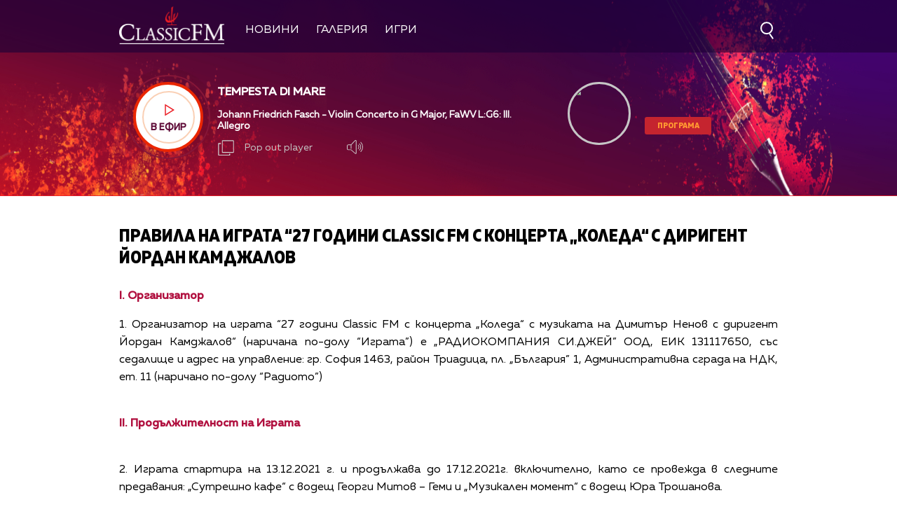

--- FILE ---
content_type: text/html; charset=UTF-8
request_url: https://classicfm.bg/game-terms/pravila-na-igrata-27-godini-classic-fm-s-koncerta-koleda-s-dirigent-jordan-kamdzhalov.html
body_size: 12142
content:
<!DOCTYPE html>
<html>
	<head>
		<title> Правила на играта “27 години Classic FM с концерта „Коледа“ с диригент Йордан Камджалов - Classic FM</title>
		<meta http-equiv="X-UA-Compatible" content="IE=edge" />
		<meta http-equiv="Content-Type" content="text/html; charset=utf-8" />
		<meta name="viewport" content="width=device-width, initial-scale=1">
		<meta name="description" content="" />
		<meta name="keywords" content="" />
		<meta http-equiv="content-language" content="bg-BG">
		<meta name="viewport" content="width=device-width,initial-scale=1.0">
		
		<meta name="googlebot" content="index, follow"/> 
		<meta name="robots" content="index, follow"/> 
		<meta name="SKYPE_TOOLBAR" content="SKYPE_TOOLBAR_PARSER_COMPATIBLE"/> 
		
		<meta name="facebook-domain-verification" content="f07dj8hk0149swj9m96xnnt2dybmle" />
		
		<!-- Google Tag Manager -->
		<script>(function(w,d,s,l,i){w[l]=w[l]||[];w[l].push({'gtm.start':
		new Date().getTime(),event:'gtm.js'});var f=d.getElementsByTagName(s)[0],
		j=d.createElement(s),dl=l!='dataLayer'?'&l='+l:'';j.async=true;j.src=
		'https://www.googletagmanager.com/gtm.js?id='+i+dl;f.parentNode.insertBefore(j,f);
		})(window,document,'script','dataLayer','GTM-MCNXVZL');</script>
		<!-- End Google Tag Manager -->

		
			<meta property="og:site_name" content="Classic FM" />
			<meta property="og:type" content="article" />
			<meta property="og:title" content=" Правила на играта “27 години Classic FM с концерта „Коледа“ с диригент Йордан Камджалов" />
			<meta property="og:image" content="" />
			<meta property="og:url" content="https://classicfm.bg/game-terms/pravila-na-igrata-27-godini-classic-fm-s-koncerta-koleda-s-dirigent-jordan-kamdzhalov.html" />
			<meta property="og:description" content="" />
			<link rel="image_src" href="" />
		
		<meta property="fb:pages" content="62619464998,279609462057051,301749389879651,153074661405885,41204216869,248414188545735,207281665852"/>

		<link rel="SHORTCUT ICON" type="image/x-icon" href="/static/bg/microsites/classicfm/img/favicon.ico"/>

		<!-- google analytics code -->
		<script>
			(function(i,s,o,g,r,a,m){i['GoogleAnalyticsObject']=r;i[r]=i[r]||function(){
			(i[r].q=i[r].q||[]).push(arguments)},i[r].l=1*new Date();a=s.createElement(o),
			m=s.getElementsByTagName(o)[0];a.async=1;a.src=g;m.parentNode.insertBefore(a,m)
			})(window,document,'script','//www.google-analytics.com/analytics.js','ga');
			
			ga('create', 'UA-21957466-1', 'auto');
			ga('send', 'pageview');
	  
		</script>

		<link rel="stylesheet" type="text/css" href="/static/bg/microsites/classicfm/css/classicfm.css?v=4.11" />
		<link rel="stylesheet" type="text/css" href="https://cdn.jsdelivr.net/gh/englishextra/iframe-lightbox@latest/iframe-lightbox.min.css"/>

		<script>
			var site_id = "430";
			var article_id = "2100741868";
			var section_id = "43022";
			var story_id = '';
			var gallery_id = '';
		</script>

		<script src="/static/bg/shared/js/jquery-3.6.0.min.js"></script>
		<script src="/static/bg/shared/js/jquery-migrate-3.3.2.min.js"></script>

		<script src="//code.jquery.com/ui/1.13.1/jquery-ui.js"></script>

		<script>
			var dfp_site = 'classicfm.bg';
			var dfp_website = 'classicfm';
			var dfp_mobile = false;
			var dfp_tags = [""];
			var dfp_status = {"medium_rectangle_300x250_first":true,"medium_rectangle_300x250_second":true,"megaboard":true,"megaboard_second":false,"megaboard_third":false,"wallpaper":true,"ibug":false,"carousel":false,"in_article_300x250_first":false,"in_article_300x250_second":false,"in_listing_native":false,"adform_exclusive_mobile_300x250_first":false,"adform_exclusive_mobile_300x250_second":false,"adform_exclusive_300x250_second":false,"video_border_top":false,"video_border_bottom":false,"video_overlay":false,"video_overlay_vertical":false,"top":true,"top_dropdown":false};
			var dfp_show_ads = 1;
			var dfp_env = '1';
		</script>
		
		<script src="https://cdnjs.cloudflare.com/ajax/libs/jQuery.Marquee/1.6.0/jquery.marquee.min.js" integrity="sha512-JHJv/L48s1Hod24iSI0u9bcF/JlUi+YaxliKdbasnw/U1Lp9xxWkaZ3O5OuQPMkVwOVXeFkF4n4176ouA6Py3A==" crossorigin="anonymous"></script>

		<script type="text/javascript" src="/static/bg/shared/js/broute.js?v=1.0"></script>
		<script type="text/javascript" src="/static/bg/shared/js/am-audio-plugin.js?v=1.0"></script>
		<script type="text/javascript" src="/static/bg/shared/js/ga-audio-plugin.js?v=1.0"></script>
		<script type="text/javascript" src="/static/bg/shared/js/audio-player.js?v=1.0"></script>
		<script type="text/javascript" src="/static/bg/microsites/classicfm/js/classicfm.js?v=2.10"></script>

		<!-- Slick JS -->
		<script src="https://cdnjs.cloudflare.com/ajax/libs/slick-carousel/1.8.1/slick.min.js" integrity="sha512-XtmMtDEcNz2j7ekrtHvOVR4iwwaD6o/FUJe6+Zq+HgcCsk3kj4uSQQR8weQ2QVj1o0Pk6PwYLohm206ZzNfubg==" crossorigin="anonymous"></script>
		<link rel="stylesheet" href="https://cdnjs.cloudflare.com/ajax/libs/slick-carousel/1.8.1/slick-theme.min.css" integrity="sha512-17EgCFERpgZKcm0j0fEq1YCJuyAWdz9KUtv1EjVuaOz8pDnh/0nZxmU6BBXwaaxqoi9PQXnRWqlcDB027hgv9A==" crossorigin="anonymous" />
		<link rel="stylesheet" href="https://cdnjs.cloudflare.com/ajax/libs/slick-carousel/1.8.1/slick.min.css" integrity="sha512-yHknP1/AwR+yx26cB1y0cjvQUMvEa2PFzt1c9LlS4pRQ5NOTZFWbhBig+X9G9eYW/8m0/4OXNx8pxJ6z57x0dw==" crossorigin="anonymous" />

		<!-- Lottie CDN -->
		<script src="https://unpkg.com/@lottiefiles/lottie-player@0.4.0/dist/lottie-player.js"></script>

		<!-- TweenMax -->
		<script src='https://cdnjs.cloudflare.com/ajax/libs/gsap/1.12.1/plugins/CSSRulePlugin.min.js'></script>
		<script src="https://cdnjs.cloudflare.com/ajax/libs/gsap/1.16.1/TweenMax.min.js"> </script>

		<script async src="https://www.googletagmanager.com/gtag/js?id=GTM-MCNXVZL"></script>

		<link
			rel="stylesheet"
			href="https://cdnjs.cloudflare.com/ajax/libs/animate.css/4.1.1/animate.min.css"
		/>
		
		<script>
			window.dataLayer = window.dataLayer || [];
			function gtag(){dataLayer.push(arguments);}
			gtag('js', new Date());
			gtag('config', 'GTM-MCNXVZL');
		</script>
 
		
		<script src="https://publisher.caroda.io/videoPlayer/caroda.min.js?ctok=0239cd062264" crossorigin="anonymous" defer>
		</script>
		

	</head>

	<body  itemscope="" itemtype="https://schema.org/WebPage">
	
	<!-- Google Tag Manager (noscript) -->
	<noscript><iframe src="https://www.googletagmanager.com/ns.html?id=GTM-PNRZ3ZR"
	height="0" width="0" style="display:none;visibility:hidden"></iframe></noscript>
	<!-- End Google Tag Manager (noscript) -->

	<div class="loader">
		<div class="spinner">
			<i></i>
			<i></i>
			<i></i>
			<i></i>
			<i></i>
			<i></i>
			<i></i>
		</div>
	</div> 
	
		<div class='sticky-top'>
			<div id='desktop'>
				        <style>
            div#audioSlider {
                display: block!important;
                position: relative!important;
                /* top: 28px!important;
                right: -145px!important; */
                width: 0px!important;
                height: 4px;
                border-radius: 10px!important;
                float: left!important;
                cursor: pointer;
                border: 1px solid orange;
                transition: 0.3s ease-out;
            }

            .ui-slider .ui-slider-handle {
                width: 14px!important;
                height: 14px!important;
            }

            /* .ui-slider-vertical .ui-slider-handle {
                left: -5.5px!important;
            } */

            .ui-widget.ui-widget-content {
                background:#fff !important;
            }

            span.ui-slider-handle.ui-corner-all.ui-state-default:focus {
                outline: none!important;
            }

            .ui-state-default, 
            .ui-widget-content .ui-state-default, 
            .ui-widget-header .ui-state-default, 
            .ui-button, html .ui-button.ui-state-disabled:hover, 
            html .ui-button.ui-state-disabled:active {
                border-radius: 100px!important;
                /* border: none!important; */
                background: radial-gradient(#f8b82e, #feb80a, red) !important;
                display: block;
                position: absolute;
                top: -5px;
                transform: translateX(-7px);
            } 

            .ui-widget-header {
                margin: 0 auto!important;
                left: 0!important;
                right: 0!important;
                background:#d0d0d0!important;
            }

            .sound {
                position: relative!important;
                font-size: 22px!important;
                color: #ffffff!important;
                width: 25px;
            }

            .sound_wrapper {
                display: inline-block!important;
                position: relative!important;
                height: 40px;
            }

            .mute {
                position: relative;
                float: right;
                top: 170px;
                font-size: 22px;
                left: 10px;
                color: #ffffff;
            }

            .audio-slider-wrapper{
                position:absolute;
                right: -25px !important;
                transform: translateY(-50%);
                display: none;
                transition: 0.3s ease-out;
                top: 20px;
                opacity: 0;
            }

            .audio-slider-wrapper.active{
                transition: 0.3s ease-out;
                right: -77px !important;
                opacity: 1;
            }

            .audio-slider-wrapper.active div#audioSlider{
                width: 100px !important;
                transition: 0.3s ease-out;
            }

            #volume-container {
                cursor:pointer;
                display: flex;
                width: 76px;
                justify-content: space-around;
                align-items: center;
                position: relative;
                height: 30px;
                position: relative;
                left: -95px;
                top: -9px;
            }

            #volume-container .label{
                width: 2px;
                height: 14px;
                background: #c6c6c6;
            }

            #volume-container .label.filled{
                background: white;
            }

            #volume-container .label.selector{
                background:white;
                height: 20px;
            }

            #volume-container .volume_text{
                position: absolute;
                color: white;
                font-size: 10px;
                right: -17px;
                top: 9px;
                font-family: 'Muller Bold';
                display: none;
            }

            @media only screen and (max-width: 980px) {
                .menu__box .nav_item {
                    display: block;
                    width: 120px;
                    height: 60px;
                    left: 0;
                    right: 0;
                    padding-bottom: 30px;
                    box-sizing: border-box;
                }

                .nav_item a {
                    display: block;
                    text-align: left;
                }
            }
        </style>
<div class="header_wrapper">
    <div class="navigation">
        <div class="nav_wrapper">
            <div class="nav">
                <div class="left_side">
                    <a href="/" onclick="clickB()">
                        <img src="/static/bg/microsites/classicfm/img/logo_header.png" class="logo_header" />
                    </a>
                    <ul class="menu__box">
                        <li class="nav_item" onclick="clickB()">
                            <a href="/novini/">Новини</a>
                        </li>
                         <li class="nav_item" onclick="clickB()">
                            <a href="/gallery/">Галерия</a>
                        </li>
                      <!-- <li class="nav_item" onclick="clickB()">
                            <a href="/igri/">Игри</a>
                        </li>  -->
                        <li class="nav_item" onclick="clickB()">
                            <a href="/igri/">Игри</a>
                        </li>
                    </ul>
                </div>

                <div class="search-wrapper ds">
                    <div class="input-holder">
                        <form  id="search_form" method="GET" class="search_form">
                            <input name="q" type="text" placeholder="Търси..." class="search-input"/>
                            <input name="o" type="hidden" value="date" />
                            <div class="field-submit search-icon" onclick="searchToggle(this, event);" ontouch="searchToggle(this, event);">
                                <input type="submit" value="Търси" />
                                <span></span>
                            </div> 
                        </form>
                    </div>
                    <span class="close" onclick="searchToggle(this, event);" ontouch="searchToggle(this, event);"></span>
                </div>
                
                <div class="hamburger-menu">
                    <input id="menu__toggle" type="checkbox" />
                    <label class="menu__btn" for="menu__toggle">
                        <span></span>
                    </label>

                    <ul class="menu__box">
                        <li class="nav_item" onclick="clickB()">
                            <a href="/novini/">
                                Новини
                                <br>
                                <hr class="hr_news">
                            </a>
                        </li>
                        <li class="nav_item" onclick="clickB()">
                            <a href="/koncerti/">
                                Концерти
                                <br>
                                <hr class="hr_news">
                            </a>
                        </li> 
                        <!-- <li class="nav_item" onclick="clickB()">
                            <a href="/klasacii/">
                                Класации
                                <br>
                                <hr class="hr_news">
                            </a>
                        </li> -->
                        <li class="nav_item" onclick="clickB()">
                            <a href="/gallery/">
                                Галерия
                                <br>
                                <hr class="hr_news">
                            </a>
                        </li>
                         <!--  <li class="nav_item" onclick="clickB()">
                            <a href="/igri/">
                                Игри
                                <br>
                                <hr class="hr_news">
                            </a>

                        </li>  
                        -->
                        <li class="nav_item" onclick="clickB()">
                            <a href="/igri/">Игри</a>
                            <br>
                                <hr class="hr_news">
                        </li>
                        <li class="nav_item" onclick="clickB()">
                            <a href="/klasacii/listing/?chart_id=6">
                                Конкурс
                                <br>
                                <hr class="hr_news">
                            </a>

                        </li> 

                        <li class="nav_item" onclick="clickB()">
                            <a href="/kalendar/">
                                Календар
                                <br>
                                <hr class="hr_news">
                            </a>
                        </li> 

                        <li class="nav_item" onclick="clickB()">
                            <a href="/programa/">
                                Програма
                                <br>
                                <hr class="hr_news">
                            </a>
                        </li>

                        <li class="nav_item" onclick="clickB()">
                            <a href="/reklama/">
                                Реклама
                                <br>
                                <hr class="hr_news">
                            </a>
                        </li>

                        <li class="nav_item" onclick="clickB()">
                            <a href="/kontakti/">
                                Контакти
                                <br>
                                <hr class="hr_news">
                            </a>
                        </li>

                        <li class="nav_item" onclick="clickB()">
                            <a href="/za-classicfm/">
                                За нас
                                <br>
                                <hr class="hr_news">
                            </a>
                        </li>
                    </ul>
                </div>

                <a href="/">
                    <img src="/static/bg/microsites/classicfm/img/logo_header.png" class="logo_header_mobile" />
                </a>
            </div>
            <div class="player">
                <div class="left_side_player">
                    <div class="shadow">
                        <div class="play_wrapper">
                            <div class="outer_wrapper">
                            <div class="inner_wrapper">
                                <div class='player-play-pause playBtn' onclick='playPausePlayer()'>
                                    <img src='/static/bg/microsites/classicfm/img/play.svg' />
                                </div>
                                <h2>В ефир</h2>
                            </div>
                            </div>
                        </div>
                    </div>
                
    <div class="live">
         <div class="live_wrapper">
            <h2 class="song marquee_song"></h2>
            <!-- <lottie-player
               class="share-lottie"
               hover
               speed="2"
               mode="normal"
               src="/static/bg/microsites/classicfm/lottie/share.json"
               style="height: 25px;width: 30px;display: inline-block;vertical-align: middle;filter: invert(1);opacity: 0.7;margin-left: -4px;cursor:pointer;"
               >
               <span class="num_l" style="display:none;">  </span>
               <span class="song_l" style="display:none;"> </span>
               <span class="singer_l" style="display:none;"> </span>
               <span class="file_l" style="display:none;"> </span>
               <img style="display:none;" src="/static/bg/microsites/btvradio/img/new/music.jpg" class="song_img_l">
            </lottie-player> -->
            <div class="singer_wrapper">
               <h3 class="singer marquee_singer"></h3>
            </div>
         </div>
         <!-- <a href="/playlist/" class="playlist">Плейлист</a> -->
         <div class="buttons">
            <div class="popout" onclick="openPlayer()">
               <img src="/static/bg/microsites/classicfm/img/popOut.svg" class="pop_out"/>
               <span>Pop out player</span>
            </div>
            <div class="sound_wrapper">
               <img src="/static/bg/microsites/btvradio/img/new/sound.svg" class="sound" onmouseenter="openSlider()"/>
               <audio controls="" class="listen" preload="none" data-size="250" id="audio1">
                  <source src="https://cdn.bweb.bg/radio/classic-fm.mp3" type="audio/mpeg">
                  Вашият браузър не поддържа аудио плейър.<br>
               </audio>
               <div class='audio-slider-wrapper'>
                  <div id="volume-container" 
										onclick="window.audioLiveManager.click(event)"
										onmouseleave="window.audioLiveManager.mouseleave(event)"
									>
                     <div class="label filled" id="0" onmouseenter="window.audioLiveManager.mouseenter(event)"></div>
                     <div class="label filled" id="1"	onmouseenter="window.audioLiveManager.mouseenter(event)"></div>
                     <div class="label filled" id="2"	onmouseenter="window.audioLiveManager.mouseenter(event)"></div>
                     <div class="label filled" id="3"	onmouseenter="window.audioLiveManager.mouseenter(event)"></div>
                     <div class="label filled" id="4"	onmouseenter="window.audioLiveManager.mouseenter(event)"></div>
                     <div class="label filled" id="5"	onmouseenter="window.audioLiveManager.mouseenter(event)"></div>
                     <div class="label selector" id="6"	onmouseenter="window.audioLiveManager.mouseenter(event)"></div>
                     <div class="label" id="7"	onmouseenter="window.audioLiveManager.mouseenter(event)"></div>
                     <div class="label" id="8"	onmouseenter="window.audioLiveManager.mouseenter(event)"></div>
                     <div class="label" id="9"	onmouseenter="window.audioLiveManager.mouseenter(event)"></div>
                     <span class="volume_text">7</span>
                  </div>
               </div>
            </div>
         </div>
      </div>
   	</div>
   	
		<script>
			window.audioLiveManager.init();
		</script>

                <div class="broadcast">
                    <a href="" class="link_br">
                        <div class="br_img">
                            <img src="" />
                        </div>
                        <div class="br_text">
                            <h2 class="br_name marquee_br_name"></h2>
                            <h3 class="br_l marquee_br_l"></h3>
                            <h3 class="br_hour"></h3>
                            <a href="/programa/" class="program">Програма</a>
                        </div>
                    </a>
                </div>

                <div class="openPlayer"> 
                    <img src="/static/bg/microsites/btvradio/img/new/arrow_B.svg" class="arrow_down">
                    <img src="/static/bg/microsites/btvradio/img/new/arrow_T.svg" class="arrow_up">
                </div>
            </div>
        </div>
    </div>
</div>

<script>
        var playerSlider = document.querySelector('.play_wrapper');
        jQuery('#audioSlider').slider({
            orientation: "horizontal",
            value: playerSlider.volume,
            min: 0,
            max: 1,
            range: 'min',
            animate: true,
            step: .1,
            slide: function(e, ui) {
                playerSlider.volume = ui.value;
            }
        });    

        function openSlider(){
            jQuery('.audio-slider-wrapper').css('display', 'block');
            setTimeout(
                function(){
                    jQuery('.audio-slider-wrapper').addClass('active');
                }, 10
            );
        }

        jQuery('.sound_wrapper').on('mouseleave', function(){
            window.timeoutSlider = setTimeout(
                function(){
                    closeSlider();
                }, 1000
            )
        });

        function closeSlider(){
            jQuery('.audio-slider-wrapper').removeClass('active');
            setTimeout(
                function(){
                    jQuery('.audio-slider-wrapper').css('display', 'none');
                }, 300
            );
        }
 
				(function() {
 
					window.live_audio_player = new bAudioPlayer("#audio1",{volume: 1});
					if (typeof gaAudioPlugin == "function") {
						window.live_audio_player.plugin("ga",gaAudioPlugin,{eventCategory:"Audio Player Live"});
					}

					window.audioLiveManager = {
						hovered_volume: 10,
						init: function() {
							this.changeLabelVolume(this.hovered_volume);
						},
						click: function(e) {
							this.changeLabelVolume(this.hovered_volume);
							window.live_audio_player.setVolume(this.hovered_volume / 10);
						},
						mouseleave: function(e) {
							this.changeLabelVolume(this.hovered_volume);
						},
						mouseenter: function(e) {
							this.changeLabelVolume(parseInt(e.target.id) + 1);
							this.hovered_volume = (parseInt(e.target.id) + 1);
						},
						changeLabelVolume: function(current_volume) {
							const volume_label = document.querySelectorAll('#volume-container div');
							for(let i = 0; i < 10; i++){
									volume_label[i].className = '';
									volume_label[i].classList.add('label');
									if(i < current_volume - 1){
											volume_label[i].classList.add('filled');
									}else if(i == current_volume - 1){
											volume_label[i].classList.add('selector');
									}
									volume_label[i].setAttribute("id", `${i}`)
							}
							const volume_text = document.querySelector(".volume_text");
							volume_text.innerHTML = current_volume;
							volume_text.classList.add('.volume_text');
						}
					};
					window.audioLiveManager.init();
				})();
       
        var count2 = jQuery(".marquee_br_name").text().length;
        if (count2 > 16) {
            jQuery('.marquee_br_name').marquee({
                duration: 15000,
                gap: 50,
                delayBeforeStart: 0,
                direction: 'left',
                duplicated: true,
                pauseOnHover: true
            });
        }
    </script>


			</div>
		</div><div class="btv-mobileads-wrapper_wrap">
	<div class="btv-mobileads-wrapper_page">
		<div class="wrapper" id='content_router'>
						<div>
								<div class="home_wrapper">
										<div>
						<h1 class="section-title"> Правила на играта “27 години Classic FM с концерта „Коледа“ с диригент Йордан Камджалов</h1>
<br>
<div class="article_wrapper"> 
    <div class="article_body"> 
        <p><strong>I. Организатор</strong></p><p>1. Организатор на играта &ldquo;27 години Classic FM с концерта &bdquo;Коледа&ldquo; с музиката на Димитър Ненов с диригент Йордан Камджалов&ldquo; (наричана по-долу &ldquo;Играта&rdquo;) е &bdquo;РАДИОКОМПАНИЯ СИ.ДЖЕЙ&rdquo; ООД, ЕИК 131117650, със седалище и адрес на управление: гр. София 1463, район Триадица, пл. &bdquo;България&rdquo; 1, Административна сграда на НДК, ет. 11 (наричанo по-долу &ldquo;Радиото&rdquo;)</p><p><br /><strong>II. Продължителност на Играта</strong></p><p><br />2. Играта стартира на 13.12.2021 г. и продължава до 17.12.2021г. включително, като се провежда в следните предавания: &bdquo;Сутрешно кафе&ldquo; с водещ Георги Митов &ndash; Геми и &bdquo;Музикален момент&ldquo; с водещ Юра Трошанова.</p><p><br /><strong>III. Механизъм и условия за участие в Играта</strong></p><p><br />3. Играта се провежда на територията на Република България в ефира на радио Classic FM.<br />4. В Играта може да участва всяко пълнолетно физическо лице, което в рамките на срока на Играта се обади на телефон: 02/905 56 54 до студиото на Classic FM.</p><p>5. В рамките на срока на Играта, всеки ден, в ефира на посочените предавания ще бъде обявена Играта и часовият диапазон, в който желаещите да участват в нея могат да се обадят на посочения телефон.</p><p>6. Всеки желаещ да участва в Играта следва да се обади на телефон: 02/905 56 54 до студиото на Classic FM в обявения часови диапазон и автоматично става участник в Играта и се включва в тегленето на дневната награда. Обаждания, направени след изтичането на обявения срок за отговор, не участват за тегленето на съответната дневна награда.</p><p>7. Всеки участник, обадил се на ефирния телефон, участва за тегленето на дневната награда веднъж, независимо от броя на обажданията си.</p><p><strong>IV. Награди</strong></p><p><br />8. Дневни награди: всеки ден от срока на Играта в предаванията &bdquo;Сутрешно кафе&ldquo; и &bdquo;Музикален момент&ldquo; ще бъдат раздадени по 1 двойна покана за концерта, като в понеделник, сряда и петък ще бъдат дадени в предаването &bdquo;Сутрешно кафе&ldquo;, а вторник и четвъртък в предаването &bdquo;Музикален момент&ldquo;. <br />9. Общият брой дневни награди за целия срок на Играта е 5 двойни покани за концерта &ndash; &bdquo;Коледа&ldquo; с диригент Йордан Камджалов, 19.12.2021, Зала България<br />10. Наградите в Играта се осигуряват от Фондация &bdquo;Йордан Камджалов&ldquo;.<br />IV. Теглене на наградите, обявяване на печелившите и получаване на наградите <br />11. Тегленето на дневните наградите се извършва от представители на Радиото. Тегленето на дневните наградите се извършва на случаен принцип, чрез жребий, измежду всички обадили се на посочения телефон в конкретния часови диапазoн. Имената на участниците, спечелили награди, се обявяват в ефира на предаването всеки ден от срока на Играта в предаванията &bdquo;Сутрешно кафе&ldquo; и &bdquo;Музикален момент&ldquo; и се публикуват на сайта <a href="http://www.classicfm.bg">http://www.classicfm.bg</a>.&nbsp;Печелившите участници се обявяват чрез съобщаване на името им, с което същите са се включили за участие в Играта.</p><p>12. Eдин участник има право да получи само една награда. Ако участникът бъде изтеглен втори път като печеливш, на негово място се изтегля нов печеливш участник. Всеки участник може да спечели само една награда, независимо от това колко пъти е звънял.</p><p>13. Посочените при разговора телефонен номер и име служат като идентификация за конкретен участник. Второто име/участник, регистриран със същия номер или име, се отстранява от играта и няма право да получи награда, дори да е било изтеглено по време на жребия. <br />14. Радиото се свързва с печелившите участници за уточняване начина на получаването на наградите по телефона, от който е направено обаждането към студиото на Класик ФМ. <br />15. Наградите на печелившите участници се получават от офиса на Classic FM радио, находящ се в гр. София, ул. Панайот Волов 3, ет. 5. Получаването на наградата става само срещу легитимиране с документ за самоличност пред служител на Радиото. <br />16. Награда може да се предостави само на участник, който има право да участва в Играта, бил е обявен за печеливш, съгласно настоящите условия и правила на Играта и се е легитимирал с документ за самоличност при получаване на наградата, като имената следва да съвпадат с имената, посочени от участника при обаждането. Наградите се получават лично от спечелилия участник.<br />17. Радиото не носи отговорност, в случай че наградата не може да бъде предоставена и/или използвана поради невъзможност на печелившия участник, предоставяне на неточни лични данни, неточен телефонен номер за контакт, неспазване на настоящите правила, или поради наличието на технически или други пречки, свързани с конкретния печеливш или причини, извън контрола на Радиото. <br />18. Наградите не могат да бъдат заменяна за парична или каквато и да е друга равностойност в продукти или услуги.<br />19. Радиото не носи отговорност за предоставената награда, както и за нейното използване включително, но не само, за последици, свързани с използването на наградата.</p><p><br /><strong>V. Други условия</strong></p><p><br />20. С участието си в Играта, участникът се съгласява личните му данни, предоставяни от него във връзка с участието му в Играта съгласно настоящите правила, да бъдат обработвани от Радиото, в качеството му на администратор на лични данни, за целите на участието на съответното лице в Играта, включително с оглед обявяване на печелившите и предоставянето на наградата на спечелилите участници. След приключване на Играта, всички предоставени от участниците лични данни във връзка с участието в Играта, ще бъдат изтрити в срок до 1 (един) месец след приключване на Играта.<br />21. С участието си в Играта чрез обаждане на телефон се приема, че участниците са запознати, приемат и се задължават да спазват условията на настоящите правила.<br />22. Право на участие в Играта нямат служители на Радиото и членове на техните семейства (деца, родители и съпрузи). В случай че такова лице бъде изтеглено за печеливш в Играта, то няма да се взема предвид и на негово място ще бъде изтеглен друг печеливш.<br />23. Радиото не носи отговорност за обаждания, съдържащи непълна, невярна или подвеждаща информация, както и за обаждания, направени от лица, които нямат право да участват в Играта<br />24. Радиото не носи отговорност спрямо печеливш участник, предоставил невалиден телефонен номер за контакт или неверен, непълен или неточен адрес за доставка на наградата, както и за печеливш, който няма право да участва в Играта поради противоречие с нейните условия. Радиото не носи отговорност при възникване на форсмажорни обстоятелства, които възпрепятстват предоставянето или използването на съответната награда.<br />25. Радиото има право по своя преценка да прекратят Играта по всяко време, в случай че настъпят съществени злоупотреби, нарушаване на настоящите Общи условия и правила или форсмажорни обстоятелства. В тези случаи на участниците не се дължи компенсация и не се предоставят награди.<br />26. При въпроси относно условията за участие в Играта, участниците могат да изпратят запитване на следния електронен адрес: <a href="/cdn-cgi/l/email-protection#30595e565f70535c5143435953565d1e5257"><span class="__cf_email__" data-cfemail="a2cbccc4cde2c1cec3d1d1cbc1c4cf8cc0c5">[email&#160;protected]</span></a>&nbsp;<br />27. Задълженията на Радиото се изчерпват с предоставянето на наградата на спечелилия участник.<br />28. Настоящите правила се публикуват на уеб сайта на Радио Classic FM - <a href="http://www.classicfm.bg">http://www.classicfm.bg</a> , като &bdquo;РАДИОКОМПАНИЯ СИ.ДЖЕЙ&ldquo;OOД си запазва правото да променя правилата, наградите, датите на началото и края на Играта. Промените влизат в сила от публикуването им на сайта <a href="http://www.classicfm.bg">http://www.classicfm.bg</a> .</p><span class="emb-links-slider"></span>
    </div>
</div>					</div>
									</div>
							</div>
					</div>
	</div>
</div>
	
	<div class="footer_wrapper">
    <div class="footer">
        <img src="/static/bg/microsites/classicfm/img/logo_footer.png" class="logo_footer" />
        <ul class="footer_one">
        <!--
            <li class="footer_one_item" onclick="clickA()">
                <a href="/programa/">
                    Програма
                </a>
            </li>
        -->

            <li class="footer_one_item" onclick="clickA()">
                <a href="/kalendar/">
                    Календар
                </a>
            </li> 

            <li class="footer_one_item" onclick="clickA()">
                <a href="/kontakti/">
                    Контакти
                </a>
            </li>

            <li class="footer_one_item" onclick="clickA()">
                <a href="/za-classicfm/">
                    За нас
                </a>
            </li>
        </ul>

        <div class="app_mobile">
            <div class="row_app">
                <a href="https://apps.apple.com/us/app/btv-radio/id540994627" target="t_blank">
                    <img src="/static/bg/microsites/classicfm/img/apple.svg" class="apple" />
                </a>
                <a href="https://play.google.com/store/apps/details?id=bg.mediastorm.btvRadio&hl=bg" target="t_blank">
                    <img src="/static/bg/microsites/classicfm/img/android.svg" class="android" />
                </a>
            </div>
        </div>

        <ul class="footer_two">
            <li class="footer_two_item">
                <a href="https://njoy.bg/static/bg/microsites/njoy/privacy-policy/Privacy_Policy_Websites_RCJ_NJOY_new.pdf" target="t_blank">
                    Политика за поверителност
                </a>
            </li>

            <li class="footer_two_item">
                <a href="https://web.static.btv.bg/Supplier%20Code%20of%20Conduct_RCJ.pdf" target="t_blank">Кодекс за поведение на доставчиците</a>
            </li>

            <li class="footer_two_item">
                <a href="https://njoy.bg/static/bg/microsites/njoy/privacy-policy/General-Terms_Websites_NJOY-JazzFM-ClassicFM.pdf" target="t_blank">
                    Общи условия
                </a>
            </li>
        </ul>

        <a href="https://www.facebook.com/ClassicFMBulgaria/" target="t_blank" class="fb_mobile">
             <lottie-player class="fb"
                                hover
                                speed="0.6"
                                mode="normal"
                                src="/static/bg/microsites/btvradio/img/json/facebook.json"
                                style="height: 35px;
                                    width: 35px;
                                    margin-right: 8px;
                                    filter:invert(1)"
                                >
                            </lottie-player>	
        </a>

        <ul class="radios_ft">
            <li class="radio nj">
                <a href="http://www.njoy.bg/" target="t_blank">
                    <img src="/static/bg/microsites/classicfm/img/njoy.svg" />
                </a>
            </li>

            <li class="radio btvr">
                <a href="http://www.btvradio.bg/" target="t_blank">
                    <img src="/static/bg/microsites/classicfm/img/btvradio.svg" />
                </a>
            </li>

            <li class="radio jz">
                <a href="http://www.jazzfm.bg/" target="t_blank">
                    <img src="/static/bg/microsites/classicfm/img/jazz.svg" />
                </a>
            </li>

            <li class="radio rock">
                <a href="http://www.zrock.bg/" target="t_blank">
                    <img src="/static/bg/microsites/classicfm/img/rock.svg" />
                </a>
            </li>
        </ul>

        <span class="txt">© <span class="year"></span> Радиокомпания Си.Джей ООД. Всички права са запазени. 
</span>

        <div class="app">
            <a href="https://www.facebook.com/ClassicFMBulgaria/" target="t_blank">
                 <lottie-player class="fb"
                                hover
                                speed="0.6"
                                mode="normal"
                                src="/static/bg/microsites/btvradio/img/json/facebook.json"
                                style="height: 35px;
                                    width: 35px;
                                    margin-right: 8px;
                                    filter:invert(1)"
                                >
                            </lottie-player>	
            </a>
            <div class="row_app">
                <a href="https://apps.apple.com/us/app/fstream/id289892007" target="t_blank">
                    <img src="/static/bg/microsites/classicfm/img/apple.svg" class="apple" />
                </a>
                <a href="" target="t_blank">
                    <img src="/static/bg/microsites/classicfm/img/android.svg" class="android" />
                </a>
            </div>
        </div>
    </div>
</div>

	
    

	
<style></style>

<div style="display:none"><script data-cfasync="false" src="/cdn-cgi/scripts/5c5dd728/cloudflare-static/email-decode.min.js"></script><script type="text/javascript" src="/js/bg/shared/js/admanager/external.js?v=1.1.4"></script></div>

<script src="/static/bg/shared/js/admanager/ads.js?v=1721735008"></script>
<script>
    (function(){
        var w = window;
        var ins = w.atob('YnJhbkRldGVjdGl2ZQ==');
        var i = w.atob('aW5pdA==');
        if(typeof window[ins] === 'undefined') {
            window.sfyaz50319wxpnadvley1770066805 = true;
            } else {
                window[ins][i](
                    function() {
                        window.sfyaz50319wxpnadvley1770066805 = true;
                    }
                );
            }
    })();
  
</script>

	
	<!-- DFP -->
	<script type="text/javascript" src="/js/bg/shared/js/bweb.js?v=4.5.9"></script>
	<link rel="stylesheet" type="text/css" href="/css/bg/shared/css/bweb-gpt.css?v=4.5.9" />
	<script src='https://www.googletagservices.com/tag/js/gpt.js'></script>
	<script src="/js/bg/shared/js/bweb-gpt.js?v=4.5.9"></script>
	<script>
		if (typeof window.bWebAds.displayAdSlots == "function") {
			window.bWebAds.displayAdSlots();
		}
	</script>
	<!-- /DFP -->

	<!-- Player JS -->
	<script type="text/javascript" src="/static/bg/shared/vjs/video.min.js"></script> 
	<script type="text/javascript" src="/static/bg/shared/vjs/videojs-contrib-ads.js"></script> 
	<script type="text/javascript" src="//imasdk.googleapis.com/js/sdkloader/ima3.js"></script> 
	<script src="/static/bg/shared/vjs/player-v2.js?v=2.0"></script>
	
	<!-- VideoJS-->
	<link rel="stylesheet" type="text/css" href="/static/bg/shared/vjs/video-js.css" />
	<link rel="stylesheet" type="text/css" href="/static/bg/shared/vjs/videojs-contrib-ads.css" />
	<link rel="stylesheet" type="text/css" href="/static/bg/shared/vjs/videojs.ima.css" />
	<link rel="stylesheet" type="text/css" href="/static/bg/shared/vjs/videojs.suggestedVideoEndcap.css">
	<!-- / VideoJS-->

	
		<img id="usrtrk" src="/lbin/global/usrtrk.php?type=4&id=2100741868" style="display:none;"/>
	
		
	<script type="text/javascript" src="https://cdnjs.cloudflare.com/ajax/libs/jquery.tabslet.js/1.7.3/jquery.tabslet.min.js"></script>
	<script type="text/javascript" src="https://cdnjs.cloudflare.com/ajax/libs/datejs/1.0/date.min.js"> </script>
	<script type="text/javascript" src="https://cdnjs.cloudflare.com/ajax/libs/jquery.tabslet.js/1.7.3/jquery.tabslet.min.js"></script>
	<script src="https://cdnjs.cloudflare.com/ajax/libs/slick-carousel/1.8.1/slick.min.js" integrity="sha512-XtmMtDEcNz2j7ekrtHvOVR4iwwaD6o/FUJe6+Zq+HgcCsk3kj4uSQQR8weQ2QVj1o0Pk6PwYLohm206ZzNfubg==" crossorigin="anonymous"></script>
	<script type="text/javascript" src="https://cdn.jsdelivr.net/gh/englishextra/iframe-lightbox@latest/iframe-lightbox.min.js"> </script>
	
		<!-- Adform Tracking Code BEGIN -->
		<script type="text/javascript">
			var sectionTopic = 'Условия на игри';
			if (article_id && parseInt(article_id) > 0) {
				sectionTopic = "Статия";
			}
			window._adftrack = Array.isArray(window._adftrack) ? window._adftrack : (window._adftrack ? [window._adftrack] : []);
			window._adftrack.push({
				HttpHost: 'track.adform.net',
				pm: 2768440,
				divider: encodeURIComponent('|'),
				pagename: encodeURIComponent(sectionTopic)
			});
			(function () { var s = document.createElement('script'); s.type = 'text/javascript'; s.async = true; s.src = 'https://s2.adform.net/banners/scripts/st/trackpoint-async.js'; var x = document.getElementsByTagName('script')[0]; x.parentNode.insertBefore(s, x); })();
		</script>
		<noscript>
			<p style="margin:0;padding:0;border:0;">
				<img src="https://track.adform.net/Serving/TrackPoint/?pm=2768440&ADFPageName=Условия на игри&ADFdivider=|" width="1" height="1" alt="" />
			</p>
		</noscript>
		<!-- Adform Tracking Code END -->

	<script defer src="https://static.cloudflareinsights.com/beacon.min.js/vcd15cbe7772f49c399c6a5babf22c1241717689176015" integrity="sha512-ZpsOmlRQV6y907TI0dKBHq9Md29nnaEIPlkf84rnaERnq6zvWvPUqr2ft8M1aS28oN72PdrCzSjY4U6VaAw1EQ==" data-cf-beacon='{"version":"2024.11.0","token":"4bd6ca27e16841c0aeaea0064d1f6186","server_timing":{"name":{"cfCacheStatus":true,"cfEdge":true,"cfExtPri":true,"cfL4":true,"cfOrigin":true,"cfSpeedBrain":true},"location_startswith":null}}' crossorigin="anonymous"></script>
</body>
</html>

--- FILE ---
content_type: text/html; charset=UTF-8
request_url: https://classicfm.bg/lbin/classicfm/refresh_song_ajax.php?view=desktop
body_size: 661
content:
{"main_slider":"\n    <div class=\"live\">\n         <div class=\"live_wrapper\">\n            <h2 class=\"song marquee_song\">\ufeffTEMPESTA DI MARE<\/h2>\n            <!-- <lottie-player\n               class=\"share-lottie\"\n               hover\n               speed=\"2\"\n               mode=\"normal\"\n               src=\"\/static\/bg\/microsites\/classicfm\/lottie\/share.json\"\n               style=\"height: 25px;width: 30px;display: inline-block;vertical-align: middle;filter: invert(1);opacity: 0.7;margin-left: -4px;cursor:pointer;\"\n               >\n               <span class=\"num_l\" style=\"display:none;\">  <\/span>\n               <span class=\"song_l\" style=\"display:none;\"> <\/span>\n               <span class=\"singer_l\" style=\"display:none;\"> <\/span>\n               <span class=\"file_l\" style=\"display:none;\"> <\/span>\n               <img style=\"display:none;\" src=\"\/static\/bg\/microsites\/btvradio\/img\/new\/music.jpg\" class=\"song_img_l\">\n            <\/lottie-player> -->\n            <div class=\"singer_wrapper\">\n               <h3 class=\"singer marquee_singer\">Johann Friedrich Fasch - Violin Concerto in G Major, FaWV L:G6: III. Allegro<\/h3>\n            <\/div>\n         <\/div>\n         <!-- <a href=\"\/playlist\/\" class=\"playlist\">\u041f\u043b\u0435\u0439\u043b\u0438\u0441\u0442<\/a> -->\n         <div class=\"buttons\">\n            <div class=\"popout\" onclick=\"openPlayer()\">\n               <img src=\"\/static\/bg\/microsites\/classicfm\/img\/popOut.svg\" class=\"pop_out\"\/>\n               <span>Pop out player<\/span>\n            <\/div>\n            <div class=\"sound_wrapper\">\n               <img src=\"\/static\/bg\/microsites\/btvradio\/img\/new\/sound.svg\" class=\"sound\" onmouseenter=\"openSlider()\"\/>\n               <audio controls=\"\" class=\"listen\" preload=\"none\" data-size=\"250\" id=\"audio1\">\n                  <source src=\"https:\/\/cdn.bweb.bg\/radio\/classic-fm.mp3\" type=\"audio\/mpeg\">\n                  \u0412\u0430\u0448\u0438\u044f\u0442 \u0431\u0440\u0430\u0443\u0437\u044a\u0440 \u043d\u0435 \u043f\u043e\u0434\u0434\u044a\u0440\u0436\u0430 \u0430\u0443\u0434\u0438\u043e \u043f\u043b\u0435\u0439\u044a\u0440.<br>\n               <\/audio>\n               <div class='audio-slider-wrapper'>\n                  <div id=\"volume-container\" \n\t\t\t\t\t\t\t\t\t\tonclick=\"window.audioLiveManager.click(event)\"\n\t\t\t\t\t\t\t\t\t\tonmouseleave=\"window.audioLiveManager.mouseleave(event)\"\n\t\t\t\t\t\t\t\t\t>\n                     <div class=\"label filled\" id=\"0\" onmouseenter=\"window.audioLiveManager.mouseenter(event)\"><\/div>\n                     <div class=\"label filled\" id=\"1\"\tonmouseenter=\"window.audioLiveManager.mouseenter(event)\"><\/div>\n                     <div class=\"label filled\" id=\"2\"\tonmouseenter=\"window.audioLiveManager.mouseenter(event)\"><\/div>\n                     <div class=\"label filled\" id=\"3\"\tonmouseenter=\"window.audioLiveManager.mouseenter(event)\"><\/div>\n                     <div class=\"label filled\" id=\"4\"\tonmouseenter=\"window.audioLiveManager.mouseenter(event)\"><\/div>\n                     <div class=\"label filled\" id=\"5\"\tonmouseenter=\"window.audioLiveManager.mouseenter(event)\"><\/div>\n                     <div class=\"label selector\" id=\"6\"\tonmouseenter=\"window.audioLiveManager.mouseenter(event)\"><\/div>\n                     <div class=\"label\" id=\"7\"\tonmouseenter=\"window.audioLiveManager.mouseenter(event)\"><\/div>\n                     <div class=\"label\" id=\"8\"\tonmouseenter=\"window.audioLiveManager.mouseenter(event)\"><\/div>\n                     <div class=\"label\" id=\"9\"\tonmouseenter=\"window.audioLiveManager.mouseenter(event)\"><\/div>\n                     <span class=\"volume_text\">7<\/span>\n                  <\/div>\n               <\/div>\n            <\/div>\n         <\/div>\n      <\/div>\n   \t<\/div>\n   \t\n\t\t<script>\n\t\t\twindow.audioLiveManager.init();\n\t\t<\/script>"}

--- FILE ---
content_type: application/javascript; charset=utf-8
request_url: https://fundingchoicesmessages.google.com/f/AGSKWxU2rBZN-nL1QqpkgX22obLY0_HAIFi4AP23p9aBhyVovLnNQnROtSgULXrU20mPpxdSavcAP7Kvf2Os1IeaRlK4lA7xoMwvoP0Y-eCzWWmL6xuYC3eT3xjmpKQoPejZlg1kZPc4jk9R7phGMG0Xo19iQq8a6KE5vfZc5ilB2dUpdsDTZ2lYvi2MLz3z/_/footer-ad-.com/adpicture/reklama2..fi/ads/_ads2.
body_size: -1287
content:
window['e2051bdd-2b9f-486e-8e1b-c55f325f6f31'] = true;